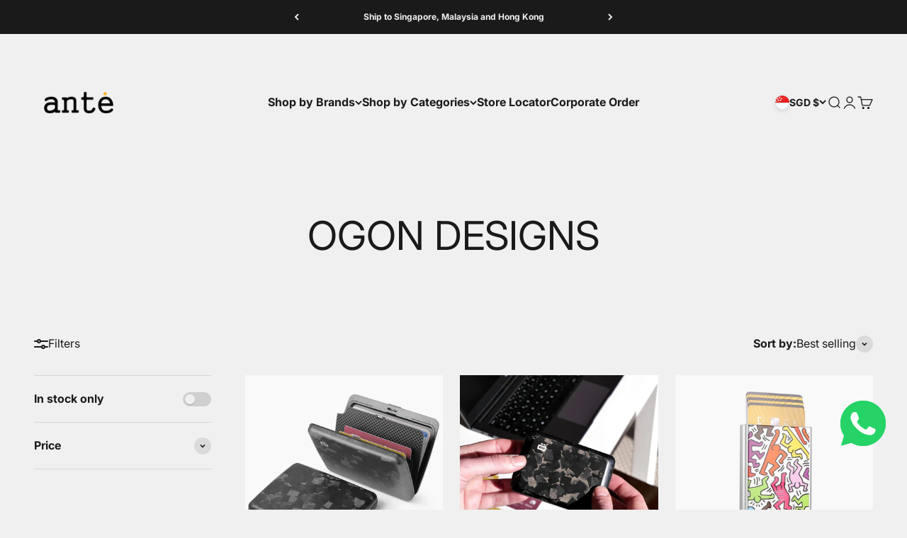

--- FILE ---
content_type: text/html; charset=UTF-8
request_url: https://www.stilyoapps.com/reconvert/reconvert_script_tags.php?shop=ante-shop.myshopify.com&store_client_id=dDF3K3RrVktTaEI4ZzlXbTc1WU5PQT09
body_size: 0
content:
{"result":"success","security_token":"$2y$10$eBKC3MNLH2F8KiQ0YHoEXuDGiLuw.MXf0L\/ZHbKQLJVd45.MD\/yQW"}

--- FILE ---
content_type: text/html; charset=UTF-8
request_url: https://beeapp.me/whatsapp/ajaxLoadWhatsapp?shop=ante-shop.myshopify.com
body_size: 521
content:
 <!-- Frontend Test --->
<style>
    #whas-ap-fl-b {
        position: fixed;
        bottom: 90px;
            right: 30px;
            z-index: 9999999999999999 !important;
    }

    #whas-ap-fl-b img{
        opacity: 1!important;
        background: none!important;
    }

    
    </style>

    <script>
        var whatsappElement = document.querySelector('#whas-ap-fl-b a');
        if (whatsappElement) {
            var currentHref = whatsappElement.getAttribute('href');
            whatsappElement.setAttribute('href', currentHref +'I have some questions. Can you help?');
        }
    </script>


<div id="whas-ap-fl-b">
    <a target="_blank" href="https://wa.me/6589508830?text=I have some questions. Can you help?">
        <img width="64px" style="width: 64px!important" alt="Whatsapp" src="https://beeapp.me//image/whatsapp/green.png">
    </a>
</div>